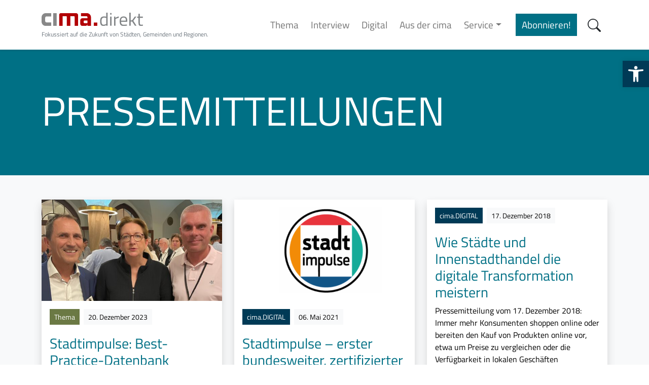

--- FILE ---
content_type: text/html; charset=UTF-8
request_url: https://www.cimadirekt.de/schlagwort/pressemitteilungen/
body_size: 14869
content:
<!doctype html>
<html lang="de">
  <head>
    <!-- Required meta tags -->
    <meta charset="UTF-8">
    <meta name="viewport" content="width=device-width, initial-scale=1">

    <!-- wp_head begin -->
    <title>Pressemitteilungen &#8211; cima.direkt &#8211; Magazin und Blog</title>
<meta name='robots' content='max-image-preview:large' />
<style id='wp-img-auto-sizes-contain-inline-css'>
img:is([sizes=auto i],[sizes^="auto," i]){contain-intrinsic-size:3000px 1500px}
/*# sourceURL=wp-img-auto-sizes-contain-inline-css */
</style>
<link rel='stylesheet' id='wpra-lightbox-css' href='https://www.cimadirekt.de/wp-content/plugins/wp-rss-aggregator/core/css/jquery-colorbox.css?ver=1.4.33' media='all' />
<style id='wp-block-library-inline-css'>
:root{--wp-block-synced-color:#7a00df;--wp-block-synced-color--rgb:122,0,223;--wp-bound-block-color:var(--wp-block-synced-color);--wp-editor-canvas-background:#ddd;--wp-admin-theme-color:#007cba;--wp-admin-theme-color--rgb:0,124,186;--wp-admin-theme-color-darker-10:#006ba1;--wp-admin-theme-color-darker-10--rgb:0,107,160.5;--wp-admin-theme-color-darker-20:#005a87;--wp-admin-theme-color-darker-20--rgb:0,90,135;--wp-admin-border-width-focus:2px}@media (min-resolution:192dpi){:root{--wp-admin-border-width-focus:1.5px}}.wp-element-button{cursor:pointer}:root .has-very-light-gray-background-color{background-color:#eee}:root .has-very-dark-gray-background-color{background-color:#313131}:root .has-very-light-gray-color{color:#eee}:root .has-very-dark-gray-color{color:#313131}:root .has-vivid-green-cyan-to-vivid-cyan-blue-gradient-background{background:linear-gradient(135deg,#00d084,#0693e3)}:root .has-purple-crush-gradient-background{background:linear-gradient(135deg,#34e2e4,#4721fb 50%,#ab1dfe)}:root .has-hazy-dawn-gradient-background{background:linear-gradient(135deg,#faaca8,#dad0ec)}:root .has-subdued-olive-gradient-background{background:linear-gradient(135deg,#fafae1,#67a671)}:root .has-atomic-cream-gradient-background{background:linear-gradient(135deg,#fdd79a,#004a59)}:root .has-nightshade-gradient-background{background:linear-gradient(135deg,#330968,#31cdcf)}:root .has-midnight-gradient-background{background:linear-gradient(135deg,#020381,#2874fc)}:root{--wp--preset--font-size--normal:16px;--wp--preset--font-size--huge:42px}.has-regular-font-size{font-size:1em}.has-larger-font-size{font-size:2.625em}.has-normal-font-size{font-size:var(--wp--preset--font-size--normal)}.has-huge-font-size{font-size:var(--wp--preset--font-size--huge)}.has-text-align-center{text-align:center}.has-text-align-left{text-align:left}.has-text-align-right{text-align:right}.has-fit-text{white-space:nowrap!important}#end-resizable-editor-section{display:none}.aligncenter{clear:both}.items-justified-left{justify-content:flex-start}.items-justified-center{justify-content:center}.items-justified-right{justify-content:flex-end}.items-justified-space-between{justify-content:space-between}.screen-reader-text{border:0;clip-path:inset(50%);height:1px;margin:-1px;overflow:hidden;padding:0;position:absolute;width:1px;word-wrap:normal!important}.screen-reader-text:focus{background-color:#ddd;clip-path:none;color:#444;display:block;font-size:1em;height:auto;left:5px;line-height:normal;padding:15px 23px 14px;text-decoration:none;top:5px;width:auto;z-index:100000}html :where(.has-border-color){border-style:solid}html :where([style*=border-top-color]){border-top-style:solid}html :where([style*=border-right-color]){border-right-style:solid}html :where([style*=border-bottom-color]){border-bottom-style:solid}html :where([style*=border-left-color]){border-left-style:solid}html :where([style*=border-width]){border-style:solid}html :where([style*=border-top-width]){border-top-style:solid}html :where([style*=border-right-width]){border-right-style:solid}html :where([style*=border-bottom-width]){border-bottom-style:solid}html :where([style*=border-left-width]){border-left-style:solid}html :where(img[class*=wp-image-]){height:auto;max-width:100%}:where(figure){margin:0 0 1em}html :where(.is-position-sticky){--wp-admin--admin-bar--position-offset:var(--wp-admin--admin-bar--height,0px)}@media screen and (max-width:600px){html :where(.is-position-sticky){--wp-admin--admin-bar--position-offset:0px}}

/*# sourceURL=wp-block-library-inline-css */
</style><style id='global-styles-inline-css'>
:root{--wp--preset--aspect-ratio--square: 1;--wp--preset--aspect-ratio--4-3: 4/3;--wp--preset--aspect-ratio--3-4: 3/4;--wp--preset--aspect-ratio--3-2: 3/2;--wp--preset--aspect-ratio--2-3: 2/3;--wp--preset--aspect-ratio--16-9: 16/9;--wp--preset--aspect-ratio--9-16: 9/16;--wp--preset--color--black: #000000;--wp--preset--color--cyan-bluish-gray: #abb8c3;--wp--preset--color--white: #ffffff;--wp--preset--color--pale-pink: #f78da7;--wp--preset--color--vivid-red: #cf2e2e;--wp--preset--color--luminous-vivid-orange: #ff6900;--wp--preset--color--luminous-vivid-amber: #fcb900;--wp--preset--color--light-green-cyan: #7bdcb5;--wp--preset--color--vivid-green-cyan: #00d084;--wp--preset--color--pale-cyan-blue: #8ed1fc;--wp--preset--color--vivid-cyan-blue: #0693e3;--wp--preset--color--vivid-purple: #9b51e0;--wp--preset--gradient--vivid-cyan-blue-to-vivid-purple: linear-gradient(135deg,rgb(6,147,227) 0%,rgb(155,81,224) 100%);--wp--preset--gradient--light-green-cyan-to-vivid-green-cyan: linear-gradient(135deg,rgb(122,220,180) 0%,rgb(0,208,130) 100%);--wp--preset--gradient--luminous-vivid-amber-to-luminous-vivid-orange: linear-gradient(135deg,rgb(252,185,0) 0%,rgb(255,105,0) 100%);--wp--preset--gradient--luminous-vivid-orange-to-vivid-red: linear-gradient(135deg,rgb(255,105,0) 0%,rgb(207,46,46) 100%);--wp--preset--gradient--very-light-gray-to-cyan-bluish-gray: linear-gradient(135deg,rgb(238,238,238) 0%,rgb(169,184,195) 100%);--wp--preset--gradient--cool-to-warm-spectrum: linear-gradient(135deg,rgb(74,234,220) 0%,rgb(151,120,209) 20%,rgb(207,42,186) 40%,rgb(238,44,130) 60%,rgb(251,105,98) 80%,rgb(254,248,76) 100%);--wp--preset--gradient--blush-light-purple: linear-gradient(135deg,rgb(255,206,236) 0%,rgb(152,150,240) 100%);--wp--preset--gradient--blush-bordeaux: linear-gradient(135deg,rgb(254,205,165) 0%,rgb(254,45,45) 50%,rgb(107,0,62) 100%);--wp--preset--gradient--luminous-dusk: linear-gradient(135deg,rgb(255,203,112) 0%,rgb(199,81,192) 50%,rgb(65,88,208) 100%);--wp--preset--gradient--pale-ocean: linear-gradient(135deg,rgb(255,245,203) 0%,rgb(182,227,212) 50%,rgb(51,167,181) 100%);--wp--preset--gradient--electric-grass: linear-gradient(135deg,rgb(202,248,128) 0%,rgb(113,206,126) 100%);--wp--preset--gradient--midnight: linear-gradient(135deg,rgb(2,3,129) 0%,rgb(40,116,252) 100%);--wp--preset--font-size--small: 13px;--wp--preset--font-size--medium: 20px;--wp--preset--font-size--large: 36px;--wp--preset--font-size--x-large: 42px;--wp--preset--spacing--20: 0.44rem;--wp--preset--spacing--30: 0.67rem;--wp--preset--spacing--40: 1rem;--wp--preset--spacing--50: 1.5rem;--wp--preset--spacing--60: 2.25rem;--wp--preset--spacing--70: 3.38rem;--wp--preset--spacing--80: 5.06rem;--wp--preset--shadow--natural: 6px 6px 9px rgba(0, 0, 0, 0.2);--wp--preset--shadow--deep: 12px 12px 50px rgba(0, 0, 0, 0.4);--wp--preset--shadow--sharp: 6px 6px 0px rgba(0, 0, 0, 0.2);--wp--preset--shadow--outlined: 6px 6px 0px -3px rgb(255, 255, 255), 6px 6px rgb(0, 0, 0);--wp--preset--shadow--crisp: 6px 6px 0px rgb(0, 0, 0);}:where(.is-layout-flex){gap: 0.5em;}:where(.is-layout-grid){gap: 0.5em;}body .is-layout-flex{display: flex;}.is-layout-flex{flex-wrap: wrap;align-items: center;}.is-layout-flex > :is(*, div){margin: 0;}body .is-layout-grid{display: grid;}.is-layout-grid > :is(*, div){margin: 0;}:where(.wp-block-columns.is-layout-flex){gap: 2em;}:where(.wp-block-columns.is-layout-grid){gap: 2em;}:where(.wp-block-post-template.is-layout-flex){gap: 1.25em;}:where(.wp-block-post-template.is-layout-grid){gap: 1.25em;}.has-black-color{color: var(--wp--preset--color--black) !important;}.has-cyan-bluish-gray-color{color: var(--wp--preset--color--cyan-bluish-gray) !important;}.has-white-color{color: var(--wp--preset--color--white) !important;}.has-pale-pink-color{color: var(--wp--preset--color--pale-pink) !important;}.has-vivid-red-color{color: var(--wp--preset--color--vivid-red) !important;}.has-luminous-vivid-orange-color{color: var(--wp--preset--color--luminous-vivid-orange) !important;}.has-luminous-vivid-amber-color{color: var(--wp--preset--color--luminous-vivid-amber) !important;}.has-light-green-cyan-color{color: var(--wp--preset--color--light-green-cyan) !important;}.has-vivid-green-cyan-color{color: var(--wp--preset--color--vivid-green-cyan) !important;}.has-pale-cyan-blue-color{color: var(--wp--preset--color--pale-cyan-blue) !important;}.has-vivid-cyan-blue-color{color: var(--wp--preset--color--vivid-cyan-blue) !important;}.has-vivid-purple-color{color: var(--wp--preset--color--vivid-purple) !important;}.has-black-background-color{background-color: var(--wp--preset--color--black) !important;}.has-cyan-bluish-gray-background-color{background-color: var(--wp--preset--color--cyan-bluish-gray) !important;}.has-white-background-color{background-color: var(--wp--preset--color--white) !important;}.has-pale-pink-background-color{background-color: var(--wp--preset--color--pale-pink) !important;}.has-vivid-red-background-color{background-color: var(--wp--preset--color--vivid-red) !important;}.has-luminous-vivid-orange-background-color{background-color: var(--wp--preset--color--luminous-vivid-orange) !important;}.has-luminous-vivid-amber-background-color{background-color: var(--wp--preset--color--luminous-vivid-amber) !important;}.has-light-green-cyan-background-color{background-color: var(--wp--preset--color--light-green-cyan) !important;}.has-vivid-green-cyan-background-color{background-color: var(--wp--preset--color--vivid-green-cyan) !important;}.has-pale-cyan-blue-background-color{background-color: var(--wp--preset--color--pale-cyan-blue) !important;}.has-vivid-cyan-blue-background-color{background-color: var(--wp--preset--color--vivid-cyan-blue) !important;}.has-vivid-purple-background-color{background-color: var(--wp--preset--color--vivid-purple) !important;}.has-black-border-color{border-color: var(--wp--preset--color--black) !important;}.has-cyan-bluish-gray-border-color{border-color: var(--wp--preset--color--cyan-bluish-gray) !important;}.has-white-border-color{border-color: var(--wp--preset--color--white) !important;}.has-pale-pink-border-color{border-color: var(--wp--preset--color--pale-pink) !important;}.has-vivid-red-border-color{border-color: var(--wp--preset--color--vivid-red) !important;}.has-luminous-vivid-orange-border-color{border-color: var(--wp--preset--color--luminous-vivid-orange) !important;}.has-luminous-vivid-amber-border-color{border-color: var(--wp--preset--color--luminous-vivid-amber) !important;}.has-light-green-cyan-border-color{border-color: var(--wp--preset--color--light-green-cyan) !important;}.has-vivid-green-cyan-border-color{border-color: var(--wp--preset--color--vivid-green-cyan) !important;}.has-pale-cyan-blue-border-color{border-color: var(--wp--preset--color--pale-cyan-blue) !important;}.has-vivid-cyan-blue-border-color{border-color: var(--wp--preset--color--vivid-cyan-blue) !important;}.has-vivid-purple-border-color{border-color: var(--wp--preset--color--vivid-purple) !important;}.has-vivid-cyan-blue-to-vivid-purple-gradient-background{background: var(--wp--preset--gradient--vivid-cyan-blue-to-vivid-purple) !important;}.has-light-green-cyan-to-vivid-green-cyan-gradient-background{background: var(--wp--preset--gradient--light-green-cyan-to-vivid-green-cyan) !important;}.has-luminous-vivid-amber-to-luminous-vivid-orange-gradient-background{background: var(--wp--preset--gradient--luminous-vivid-amber-to-luminous-vivid-orange) !important;}.has-luminous-vivid-orange-to-vivid-red-gradient-background{background: var(--wp--preset--gradient--luminous-vivid-orange-to-vivid-red) !important;}.has-very-light-gray-to-cyan-bluish-gray-gradient-background{background: var(--wp--preset--gradient--very-light-gray-to-cyan-bluish-gray) !important;}.has-cool-to-warm-spectrum-gradient-background{background: var(--wp--preset--gradient--cool-to-warm-spectrum) !important;}.has-blush-light-purple-gradient-background{background: var(--wp--preset--gradient--blush-light-purple) !important;}.has-blush-bordeaux-gradient-background{background: var(--wp--preset--gradient--blush-bordeaux) !important;}.has-luminous-dusk-gradient-background{background: var(--wp--preset--gradient--luminous-dusk) !important;}.has-pale-ocean-gradient-background{background: var(--wp--preset--gradient--pale-ocean) !important;}.has-electric-grass-gradient-background{background: var(--wp--preset--gradient--electric-grass) !important;}.has-midnight-gradient-background{background: var(--wp--preset--gradient--midnight) !important;}.has-small-font-size{font-size: var(--wp--preset--font-size--small) !important;}.has-medium-font-size{font-size: var(--wp--preset--font-size--medium) !important;}.has-large-font-size{font-size: var(--wp--preset--font-size--large) !important;}.has-x-large-font-size{font-size: var(--wp--preset--font-size--x-large) !important;}
/*# sourceURL=global-styles-inline-css */
</style>

<style id='classic-theme-styles-inline-css'>
/*! This file is auto-generated */
.wp-block-button__link{color:#fff;background-color:#32373c;border-radius:9999px;box-shadow:none;text-decoration:none;padding:calc(.667em + 2px) calc(1.333em + 2px);font-size:1.125em}.wp-block-file__button{background:#32373c;color:#fff;text-decoration:none}
/*# sourceURL=/wp-includes/css/classic-themes.min.css */
</style>
<link rel='stylesheet' id='ppress-frontend-css' href='https://www.cimadirekt.de/wp-content/plugins/wp-user-avatar/assets/css/frontend.min.css?ver=4.16.8' media='all' />
<link rel='stylesheet' id='ppress-flatpickr-css' href='https://www.cimadirekt.de/wp-content/plugins/wp-user-avatar/assets/flatpickr/flatpickr.min.css?ver=4.16.8' media='all' />
<link rel='stylesheet' id='ppress-select2-css' href='https://www.cimadirekt.de/wp-content/plugins/wp-user-avatar/assets/select2/select2.min.css?ver=993f5eac0072664445f5da3062adf265' media='all' />
<link rel='stylesheet' id='pojo-a11y-css' href='https://www.cimadirekt.de/wp-content/plugins/pojo-accessibility/modules/legacy/assets/css/style.min.css?ver=1.0.0' media='all' />
<link rel='stylesheet' id='picostrap-styles-css' href='https://www.cimadirekt.de/wp-content/themes/picostrap5-child-base/css-output/bundle.css?ver=139' media='all' />
<link rel='stylesheet' id='borlabs-cookie-custom-css' href='https://www.cimadirekt.de/wp-content/cache/borlabs-cookie/1/borlabs-cookie-1-de.css?ver=3.3.23-58' media='all' />
<link rel='stylesheet' id='bi-icons-style-css' href='https://www.cimadirekt.de/wp-content/themes/picostrap5-child-base/bootstrap-icons.min.css?ver=1.1.13' media='all' />
<script src="https://www.cimadirekt.de/wp-includes/js/jquery/jquery.min.js?ver=3.7.1" id="jquery-core-js"></script>
<script src="https://www.cimadirekt.de/wp-includes/js/jquery/jquery-migrate.min.js?ver=3.4.1" id="jquery-migrate-js"></script>
<script src="https://www.cimadirekt.de/wp-content/plugins/wp-user-avatar/assets/flatpickr/flatpickr.min.js?ver=4.16.8" id="ppress-flatpickr-js"></script>
<script src="https://www.cimadirekt.de/wp-content/plugins/wp-user-avatar/assets/select2/select2.min.js?ver=4.16.8" id="ppress-select2-js"></script>
<script data-no-optimize="1" data-no-minify="1" data-cfasync="false" src="https://www.cimadirekt.de/wp-content/cache/borlabs-cookie/1/borlabs-cookie-config-de.json.js?ver=3.3.23-72" id="borlabs-cookie-config-js"></script>
<script data-no-optimize="1" data-no-minify="1" data-cfasync="false" src="https://www.cimadirekt.de/wp-content/plugins/borlabs-cookie/assets/javascript/borlabs-cookie-prioritize.min.js?ver=3.3.23" id="borlabs-cookie-prioritize-js"></script>
<style type="text/css">
#pojo-a11y-toolbar .pojo-a11y-toolbar-toggle a{ background-color: #003a56;	color: #ffffff;}
#pojo-a11y-toolbar .pojo-a11y-toolbar-overlay, #pojo-a11y-toolbar .pojo-a11y-toolbar-overlay ul.pojo-a11y-toolbar-items.pojo-a11y-links{ border-color: #003a56;}
body.pojo-a11y-focusable a:focus{ outline-style: dotted !important;	outline-width: 1px !important;	outline-color: #b20005 !important;}
#pojo-a11y-toolbar{ top: 120px !important;}
#pojo-a11y-toolbar .pojo-a11y-toolbar-overlay{ background-color: #ffffff;}
#pojo-a11y-toolbar .pojo-a11y-toolbar-overlay ul.pojo-a11y-toolbar-items li.pojo-a11y-toolbar-item a, #pojo-a11y-toolbar .pojo-a11y-toolbar-overlay p.pojo-a11y-toolbar-title{ color: #333333;}
#pojo-a11y-toolbar .pojo-a11y-toolbar-overlay ul.pojo-a11y-toolbar-items li.pojo-a11y-toolbar-item a.active{ background-color: #003a56;	color: #ffffff;}
@media (max-width: 767px) { #pojo-a11y-toolbar { top: 80px !important; } }</style><meta name="google-site-verification" content="Ok_3kT5PPuhp_MMpf-PUwcopqC_hLgG2y6BR6tE2J0s" />
<script defer data-domain="cimadirekt.de" data-api="/stats/api/event" src="https://www.cimadirekt.de/stats/js/script.js"></script>


<link href="//www.cimadirekt.de/wp-content/uploads/omgf/omgf-stylesheet-97/omgf-stylesheet-97.css?ver=1693737223" rel="stylesheet">
 <link rel="icon" href="https://www.cimadirekt.de/wp-content/uploads/2022/10/cropped-cropped-cima_logo_web_540px_quadratisch-32x32.png" sizes="32x32" />
<link rel="icon" href="https://www.cimadirekt.de/wp-content/uploads/2022/10/cropped-cropped-cima_logo_web_540px_quadratisch-192x192.png" sizes="192x192" />
<link rel="apple-touch-icon" href="https://www.cimadirekt.de/wp-content/uploads/2022/10/cropped-cropped-cima_logo_web_540px_quadratisch-180x180.png" />
<meta name="msapplication-TileImage" content="https://www.cimadirekt.de/wp-content/uploads/2022/10/cropped-cropped-cima_logo_web_540px_quadratisch-270x270.png" />
    <!-- wp_head end -->
  <link rel='stylesheet' id='lc-aos-css' href='https://www.cimadirekt.de/wp-content/plugins/livecanvas/modules/optin-extra-assets/aos.css?ver=993f5eac0072664445f5da3062adf265' media='all' />
</head>
  <body data-rsssl=1 class="archive tag tag-pressemitteilungen tag-78 wp-custom-logo wp-embed-responsive wp-theme-picostrap5 wp-child-theme-picostrap5-child-base lc-custom-header lc-custom-footer" >
      
    
    


<header id='lc-header'><div>
	<nav class="navbar navbar-expand-lg py-3 navbar-light">
		<div class="container">
			<a class="navbar-brand" href="https://www.cimadirekt.de/" title="Zur Startseite">
				<img src="https://www.cimadirekt.de/wp-content/uploads/2023/08/cimadirekt_logo_web.svg" width="200" class="align-middle me-1 wp-image-16621" alt="cima.direkt" srcset="" sizes="">
				<span class="d-none d-md-block d-lg-none d-xl-block text-muted pt-2" style="font-size: 12px;">Fokussiert auf die Zukunft von Städten, Gemeinden und Regionen.</span>
			</a>


			<div class="lc-block collapse navbar-collapse screen-only" id="myNavbar3">
				<div  class="live-shortcode ms-auto"> <!--  lc_nav_menu --> <ul id="menu-topmenu" class="navbar-nav"><li  class="menu-item menu-item-type-taxonomy menu-item-object-category nav-item nav-item-430"><a href="https://www.cimadirekt.de/thema/thema/" class="nav-link ">Thema</a></li>
<li  class="menu-item menu-item-type-taxonomy menu-item-object-category nav-item nav-item-432"><a href="https://www.cimadirekt.de/thema/interview/" class="nav-link ">Interview</a></li>
<li  class="menu-item menu-item-type-taxonomy menu-item-object-category nav-item nav-item-16305"><a href="https://www.cimadirekt.de/thema/digital/" class="nav-link ">Digital</a></li>
<li  class="menu-item menu-item-type-taxonomy menu-item-object-category nav-item nav-item-429"><a href="https://www.cimadirekt.de/thema/cima/" class="nav-link ">Aus der cima</a></li>
<li  class="menu-item menu-item-type-custom menu-item-object-custom menu-item-has-children dropdown nav-item nav-item-16997"><a href="https://www.cima.de/cimadirekt/" class="nav-link  dropdown-toggle" data-bs-toggle="dropdown" data-bs-auto-close="outside" aria-haspopup="true" aria-expanded="false">Service</a>
<ul class="dropdown-menu  depth_0">
	<li  class="menu-item menu-item-type-post_type menu-item-object-page nav-item nav-item-17092"><a href="https://www.cimadirekt.de/die-neuesten-ausgaben-des-cima-direkt-newsletters/" class="dropdown-item ">Die neuesten cima.direkt-Newsletter</a></li>
	<li  class="menu-item menu-item-type-custom menu-item-object-custom nav-item nav-item-17000"><a target="_blank" href="https://www.cima.de/newsletter/" class="dropdown-item ">Zum EMail-Newsletter anmelden</a></li>
	<li  class="menu-item menu-item-type-custom menu-item-object-custom nav-item nav-item-16998"><a target="_blank" href="https://www.cima.de/cimadirekt/?limit=100" class="dropdown-item ">Archiv aller Magazin-Ausgaben</a></li>
	<li  class="menu-item menu-item-type-custom menu-item-object-custom nav-item nav-item-17001"><a href="mailto:cimadirekt@cima.de" class="dropdown-item ">EMail an die Redaktion</a></li>
</ul>
</li>
<li  class="bg-primary text-white ms-lg-3 menu-item menu-item-type-custom menu-item-object-custom nav-item nav-item-16635"><a target="_blank" href="https://news.cima.de/f/166194-179881/" class="nav-link ">Abonnieren!</a></li>
</ul> <!-- /lc_nav_menu --> </div>
			</div>
			
			<div class="lc-block ms-auto ms-lg-2 me-0 screen-only">
				<button id="searchtoggle" class="btn btn-link text-dark" title="Suche öffnen">
					<svg xmlns="http://www.w3.org/2000/svg" width="1.6em" height="1.6em" fill="currentColor" viewBox="0 0 16 16">
						<path d="M11.742 10.344a6.5 6.5 0 1 0-1.397 1.398h-.001c.03.04.062.078.098.115l3.85 3.85a1 1 0 0 0 1.415-1.414l-3.85-3.85a1.007 1.007 0 0 0-.115-.1zM12 6.5a5.5 5.5 0 1 1-11 0 5.5 5.5 0 0 1 11 0z"></path>
					</svg>
				</button>
			</div>

			<button class="navbar-toggler border-0 ms-2 me-0 screen-only" type="button" data-bs-toggle="offcanvas" data-bs-target="#offcanvasMenu" aria-controls="offcanvasMenu" aria-label="Menü anzeigen">
				<span class="navbar-toggler-icon"></span>
			</button>
		</div>
	</nav>
</div>

</header>



<main id='theme-main'>  
 

<section id="archive_header" class="py-6 bg-primary text-white text-start">
  <div class="container">
    <h1 class="text-white font-weight-bold display-1 text-uppercase">Pressemitteilungen</h1>
    <div class="lead text-white archive-description"></div> 
 
    <!-- <p>
      <a href="#" class="btn btn-primary my-2">Action</a>
      <a href="#" class="btn btn-secondary my-2">Secondary action</a>
    </p> -->
  </div>
</section>



<section class="album bg-light py-5">
  <div id="container-content-archive" class="container">
    <div class="row">
    <div class="col-xl-4 col-md-6 mb-4">
  <div class="card shadow border-0 h-100">

    <img width="534" height="300" src="https://www.cimadirekt.de/wp-content/uploads/2023/12/WoeGeywitzDuesterdiek_Jena-534x300.jpg" class="w-100 wp-post-image" alt="WoeGeywitzDuesterdiek_Jena" decoding="async" fetchpriority="high" srcset="https://www.cimadirekt.de/wp-content/uploads/2023/12/WoeGeywitzDuesterdiek_Jena-534x300.jpg 534w, https://www.cimadirekt.de/wp-content/uploads/2023/12/WoeGeywitzDuesterdiek_Jena-640x360.jpg 640w" sizes="(max-width: 534px) 100vw, 534px" />    
    <div class="card-body">
      
      <div class="entry-categories mb-3">
        <a href="https://www.cimadirekt.de/thema/thema/" class="btn btn-sm btn-primary me-1 mb-1 btn-cat-29 ">Thema</a>          <span class="btn btn-sm btn-light me-1 mb-1">20. Dezember 2023		  </span>
              </div>
        
        <h2 class="h3"><a class="stretched-link text-decoration-none" href="https://www.cimadirekt.de/stadtimpulse-best-practice-datenbank-waechst-auf-100-projekte-zur-innenstadtentwicklung/">Stadtimpulse: Best-Practice-Datenbank wächst auf 100 Projekte zur Innenstadtentwicklung</a></h2>
        <div class="card-text">
											<p> Der Best-Practice-Datenpool Stadtimpulse wurde am 3. Mai 2021 auf dem 14. Bundeskongress Nationale Stadtentwicklungspolitik vorgestellt und wurde seither laufend um neue Projekte ergänzt. Aktuelle Aktivitäten, die zur Verbreitung der guten...</p>
					      </div>
    </div>
        <div class="card-footer bg-white border-0 py-0">
          <p class="text-end"><a class="btn btn-outline-primary picostrap-read-more-link" href="https://www.cimadirekt.de/stadtimpulse-best-practice-datenbank-waechst-auf-100-projekte-zur-innenstadtentwicklung/">Weiterlesen</a></p>
      </div>
  </div>
</div><div class="col-xl-4 col-md-6 mb-4">
  <div class="card shadow border-0 h-100">

    <img width="534" height="300" src="https://www.cimadirekt.de/wp-content/uploads/2021/05/Best-Practice-Stadtimpulse-534x300.png" class="w-100 wp-post-image" alt="" decoding="async" />    
    <div class="card-body">
      
      <div class="entry-categories mb-3">
        <a href="https://www.cimadirekt.de/thema/digital/" class="btn btn-sm btn-primary me-1 mb-1 btn-cat-54 ">cima.DIGITAL</a>          <span class="btn btn-sm btn-light me-1 mb-1">06. Mai 2021		  </span>
              </div>
        
        <h2 class="h3"><a class="stretched-link text-decoration-none" href="https://www.cimadirekt.de/n/">Stadtimpulse &#8211; erster bundesweiter, zertifizierter Projektpool gestartet</a></h2>
        <div class="card-text">
											<p> Innenstädte stehen seit einigen Jahren unter enormen Handlungsdruck. Als Hintergrund lassen sich die vielfältigen Veränderungen der menschlichen Alltagswelt, die von einem veränderten Freizeit- und Einkaufsverhalten bis hin zum Wunsch nach...</p>
					      </div>
    </div>
        <div class="card-footer bg-white border-0 py-0">
          <p class="text-end"><a class="btn btn-outline-primary picostrap-read-more-link" href="https://www.cimadirekt.de/n/">Weiterlesen</a></p>
      </div>
  </div>
</div><div class="col-xl-4 col-md-6 mb-4">
  <div class="card shadow border-0 h-100">

        
    <div class="card-body">
      
      <div class="entry-categories mb-3">
        <a href="https://www.cimadirekt.de/thema/digital/" class="btn btn-sm btn-primary me-1 mb-1 btn-cat-54 ">cima.DIGITAL</a>          <span class="btn btn-sm btn-light me-1 mb-1">17. Dezember 2018		  </span>
              </div>
        
        <h2 class="h3"><a class="stretched-link text-decoration-none" href="https://www.cimadirekt.de/wie-staedte-und-innenstadthandel-die-digitale-transformation-meistern/">Wie Städte und Innenstadthandel die digitale Transformation meistern</a></h2>
        <div class="card-text">
											<p>Pressemitteilung vom 17. Dezember 2018: Immer mehr Konsumenten shoppen online oder bereiten den Kauf von Produkten online vor, etwa um Preise zu vergleichen oder die Verfügbarkeit in lokalen Geschäften abzufragen....</p>
					      </div>
    </div>
        <div class="card-footer bg-white border-0 py-0">
          <p class="text-end"><a class="btn btn-outline-primary picostrap-read-more-link" href="https://www.cimadirekt.de/wie-staedte-und-innenstadthandel-die-digitale-transformation-meistern/">Weiterlesen</a></p>
      </div>
  </div>
</div><div class="col-xl-4 col-md-6 mb-4">
  <div class="card shadow border-0 h-100">

    <img width="534" height="300" src="https://www.cimadirekt.de/wp-content/uploads/2018/03/lc_kulturimkontor_1500x1000-534x300.jpg" class="w-100 wp-post-image" alt="lc_kulturimkontor_1500x1000" decoding="async" srcset="https://www.cimadirekt.de/wp-content/uploads/2018/03/lc_kulturimkontor_1500x1000-534x300.jpg 534w, https://www.cimadirekt.de/wp-content/uploads/2018/03/lc_kulturimkontor_1500x1000-640x360.jpg 640w, https://www.cimadirekt.de/wp-content/uploads/2018/03/lc_kulturimkontor_1500x1000-800x450.jpg 800w" sizes="(max-width: 534px) 100vw, 534px" />    
    <div class="card-body">
      
      <div class="entry-categories mb-3">
        <a href="https://www.cimadirekt.de/thema/digital/" class="btn btn-sm btn-primary me-1 mb-1 btn-cat-54 ">cima.DIGITAL</a>          <span class="btn btn-sm btn-light me-1 mb-1">27. März 2018		  </span>
              </div>
        
        <h2 class="h3"><a class="stretched-link text-decoration-none" href="https://www.cimadirekt.de/pm-fachbuch-local-commerce-wird-in-wuppertal-praesentiert/">Fachbuch „Local Commerce“ wird in Wuppertal präsentiert</a></h2>
        <div class="card-text">
											<p>Pressemitteilung vom 27. März 2018: Am Montag, 9. April 2018 (19.30 Uhr) präsentiert der Impulsgeber und ehemalige Kümmerer der „Online City Wuppertal“ Andreas Haderlein sein neues Fachbuch bei „Kultur im Kontor“...</p>
					      </div>
    </div>
        <div class="card-footer bg-white border-0 py-0">
          <p class="text-end"><a class="btn btn-outline-primary picostrap-read-more-link" href="https://www.cimadirekt.de/pm-fachbuch-local-commerce-wird-in-wuppertal-praesentiert/">Weiterlesen</a></p>
      </div>
  </div>
</div><div class="col-xl-4 col-md-6 mb-4">
  <div class="card shadow border-0 h-100">

    <img width="534" height="300" src="https://www.cimadirekt.de/wp-content/uploads/2016/08/fb-teaserbild-534x300.jpg" class="w-100 wp-post-image" alt="fb-teaserbild" decoding="async" loading="lazy" srcset="https://www.cimadirekt.de/wp-content/uploads/2016/08/fb-teaserbild-534x300.jpg 534w, https://www.cimadirekt.de/wp-content/uploads/2016/08/fb-teaserbild-640x360.jpg 640w, https://www.cimadirekt.de/wp-content/uploads/2016/08/fb-teaserbild-800x450.jpg 800w" sizes="auto, (max-width: 534px) 100vw, 534px" />    
    <div class="card-body">
      
      <div class="entry-categories mb-3">
        <a href="https://www.cimadirekt.de/thema/digital/" class="btn btn-sm btn-primary me-1 mb-1 btn-cat-54 ">cima.DIGITAL</a>          <span class="btn btn-sm btn-light me-1 mb-1">05. Mai 2017		  </span>
              </div>
        
        <h2 class="h3"><a class="stretched-link text-decoration-none" href="https://www.cimadirekt.de/local-commerce-manifest-veroeffentlicht/">„Local Commerce Manifest“ veröffentlicht</a></h2>
        <div class="card-text">
											<p>Pressemitteilung vom 5. Mai 2017: 14 Thesen umfasst das LOCAL COMMERCE MANIFEST, das Andreas Haderlein auf der von ihm gegründeten Informationsplattform LocalCommerce.info veröffentlicht hat. Betont wird darin die soziale und...</p>
					      </div>
    </div>
        <div class="card-footer bg-white border-0 py-0">
          <p class="text-end"><a class="btn btn-outline-primary picostrap-read-more-link" href="https://www.cimadirekt.de/local-commerce-manifest-veroeffentlicht/">Weiterlesen</a></p>
      </div>
  </div>
</div>    </div>

    <div class="row my-5">
      <div class="col lead text-center w-100">
        <div class="d-inline-block"></div>
      </div><!-- /col -->
    </div> <!-- /row -->
  </div>
</section>
 
</main>
	


<footer id='lc-footer'><div class="bg-info text-white screen-only">
	<div class="container py-3 py-md-5">
		<div class="lc-block">

			<div class="row text-center cima-social">

				<a href="https://www.cima.de/newsletter/" class="text-decoration-none text-white col-12 col-md-4 border-bottom border-white border-md-0 h-100">
					<div class="d-flex flex-column h-100">
						<div class="lc-block mb-5 pt-5">
							<svg xmlns="http://www.w3.org/2000/svg" width="3em" height="3em" fill="currentColor" viewbox="0 0 16 16" style="">
								<path d="M16 8A8 8 0 1 1 0 8a8 8 0 0 1 16 0zM8.287 5.906c-.778.324-2.334.994-4.666 2.01-.378.15-.577.298-.595.442-.03.243.275.339.69.47l.175.055c.408.133.958.288 1.243.294.26.006.549-.1.868-.32 2.179-1.471 3.304-2.214 3.374-2.23.05-.012.12-.026.166.016.047.041.042.12.037.141-.03.129-1.227 1.241-1.846 1.817-.193.18-.33.307-.358.336a8.154 8.154 0 0 1-.188.186c-.38.366-.664.64.015 1.088.327.216.589.393.85.571.284.194.568.387.936.629.093.06.183.125.27.187.331.236.63.448.997.414.214-.02.435-.22.547-.82.265-1.417.786-4.486.906-5.751a1.426 1.426 0 0 0-.013-.315.337.337 0 0 0-.114-.217.526.526 0 0 0-.31-.093c-.3.005-.763.166-2.984 1.09z"></path>
							</svg>
						</div>
						<!-- /lc-block -->
						<div class="lc-block mb-4">
							<div>
								<p class="h3 text-decoration-none text-white">zum Newsletter <br>anmelden</p>
							</div>
						</div>
						<!-- /lc-block -->
					</div>
				</a>
				<!-- /col -->
				<a href="https://www.linkedin.com/company/cimabm" target="_blank" rel="noopener" class="text-decoration-none text-white col-12 col-md-4 h-100">
					<div class="d-flex flex-column h-100">
						<div class="lc-block mb-5 pt-5">
							<svg xmlns="http://www.w3.org/2000/svg" viewbox="0 0 448 512" width="3em" height="3em" fill="currentColor">
								<path d="M416 32H31.9C14.3 32 0 46.5 0 64.3v383.4C0 465.5 14.3 480 31.9 480H416c17.6 0 32-14.5 32-32.3V64.3c0-17.8-14.4-32.3-32-32.3zM135.4 416H69V202.2h66.5V416zm-33.2-243c-21.3 0-38.5-17.3-38.5-38.5S80.9 96 102.2 96c21.2 0 38.5 17.3 38.5 38.5 0 21.3-17.2 38.5-38.5 38.5zm282.1 243h-66.4V312c0-24.8-.5-56.7-34.5-56.7-34.6 0-39.9 27-39.9 54.9V416h-66.4V202.2h63.7v29.2h.9c8.9-16.8 30.6-34.5 62.9-34.5 67.2 0 79.7 44.3 79.7 101.9V416z"></path>
							</svg>
						</div>
						<!-- /lc-block -->
						<div class="lc-block mb-4 text-white">
							<div>
								<p class="h3 text-decoration-none text-white">Bei Linkedin <br>vernetzen</p>
							</div>
						</div>
						<!-- /lc-block -->
					</div>
				</a>
				<!-- /col -->
				<a href="https://www.instagram.com/cima.mittendrin/" target="_blank" class="text-decoration-none text-white col-12 col-md-4 h-100 border-bottom border-white border-md-0" rel="noopener">
					<div class="d-flex flex-column h-100">
						<div class="lc-block mb-5 pt-5 pt-5">
							<svg xmlns="http://www.w3.org/2000/svg" width="3em" height="3em" fill="currentColor" viewBox="0 0 16 16">
								<path d="M8 0C5.829 0 5.556.01 4.703.048 3.85.088 3.269.222 2.76.42a3.917 3.917 0 0 0-1.417.923A3.927 3.927 0 0 0 .42 2.76C.222 3.268.087 3.85.048 4.7.01 5.555 0 5.827 0 8.001c0 2.172.01 2.444.048 3.297.04.852.174 1.433.372 1.942.205.526.478.972.923 1.417.444.445.89.719 1.416.923.51.198 1.09.333 1.942.372C5.555 15.99 5.827 16 8 16s2.444-.01 3.298-.048c.851-.04 1.434-.174 1.943-.372a3.916 3.916 0 0 0 1.416-.923c.445-.445.718-.891.923-1.417.197-.509.332-1.09.372-1.942C15.99 10.445 16 10.173 16 8s-.01-2.445-.048-3.299c-.04-.851-.175-1.433-.372-1.941a3.926 3.926 0 0 0-.923-1.417A3.911 3.911 0 0 0 13.24.42c-.51-.198-1.092-.333-1.943-.372C10.443.01 10.172 0 7.998 0h.003zm-.717 1.442h.718c2.136 0 2.389.007 3.232.046.78.035 1.204.166 1.486.275.373.145.64.319.92.599.28.28.453.546.598.92.11.281.24.705.275 1.485.039.843.047 1.096.047 3.231s-.008 2.389-.047 3.232c-.035.78-.166 1.203-.275 1.485a2.47 2.47 0 0 1-.599.919c-.28.28-.546.453-.92.598-.28.11-.704.24-1.485.276-.843.038-1.096.047-3.232.047s-2.39-.009-3.233-.047c-.78-.036-1.203-.166-1.485-.276a2.478 2.478 0 0 1-.92-.598 2.48 2.48 0 0 1-.6-.92c-.109-.281-.24-.705-.275-1.485-.038-.843-.046-1.096-.046-3.233 0-2.136.008-2.388.046-3.231.036-.78.166-1.204.276-1.486.145-.373.319-.64.599-.92.28-.28.546-.453.92-.598.282-.11.705-.24 1.485-.276.738-.034 1.024-.044 2.515-.045v.002zm4.988 1.328a.96.96 0 1 0 0 1.92.96.96 0 0 0 0-1.92zm-4.27 1.122a4.109 4.109 0 1 0 0 8.217 4.109 4.109 0 0 0 0-8.217zm0 1.441a2.667 2.667 0 1 1 0 5.334 2.667 2.667 0 0 1 0-5.334z"></path>
							</svg>
						</div>
						<!-- /lc-block -->
						<div class="lc-block mb-4">
							<div>
								<p class="h3 text-decoration-none text-white">Folgen Sie uns <br>bei Instagram</p>
							</div>
						</div>
						<!-- /lc-block -->
					</div>
				</a>
				<!-- /col -->
			</div>
			<div class="row pb-5">

				<div class="lc-block col-2 offset-1 border-bottom border-2 border-white d-none d-md-block">
					<div>
					</div>
				</div>

				<div class="lc-block col-2 offset-2 border-bottom border-2 border-white d-none d-md-block">
					<div>
					</div>
				</div>

				<div class="lc-block col-2 offset-2 border-bottom border-2 border-white d-none d-md-block">
					<div>
					</div>
				</div>
			</div>
		</div>
	</div>
</div>

<div class="bg-primary text-light pt-5 screen-only">
	<div class="container py-5">
		<div class="row">
			<div class="col-md-12 text-center text-dark">
				<div class="lc-block">
					<img alt="" class="img-fluid wp-image-16622" src="https://www.cimadirekt.de/wp-content/uploads/2023/08/cimadirekt_logo_web_weiss.svg" style="max-height:10vh" width="260" height="459" srcset="" sizes="">

				</div>

				<div class="lc-block text-center">
					<div>
						<p class="text-white pt-3">cima.direkt - Magazin und Blog<br></p>
					</div>
				</div>

			</div>

		</div>
		<div class="row d-flex justify-content-center pt-4">
			<div class="d-flex col-md-12 justify-content-center">



				<a href="https://www.linkedin.com/company/cimabm" target="_blank" rel="noopener" class="d-inline-block text-decoration-none text-primary bg-white p-2 me-2" style="border-radius: 360px;">
					<svg xmlns="http://www.w3.org/2000/svg" viewBox="0 0 448 512" width="2em" height="2em" fill="currentColor">
						<path d="M100.28 448H7.4V148.9h92.88zM53.79 108.1C24.09 108.1 0 83.5 0 53.8a53.79 53.79 0 0 1 107.58 0c0 29.7-24.1 54.3-53.79 54.3zM447.9 448h-92.68V302.4c0-34.7-.7-79.2-48.29-79.2-48.29 0-55.69 37.7-55.69 76.7V448h-92.78V148.9h89.08v40.8h1.3c12.4-23.5 42.69-48.3 87.88-48.3 94 0 111.28 61.9 111.28 142.3V448z"></path>
					</svg>
				</a>
				<a href="https://www.instagram.com/cima.mittendrin/" target="_blank" rel="noopener" class="d-inline-block text-decoration-none text-primary bg-white p-2" style="border-radius: 360px;">
					<svg xmlns="http://www.w3.org/2000/svg" viewBox="0 0 448 512" width="2em" height="2em" fill="currentColor">
						<path d="M224.1 141c-63.6 0-114.9 51.3-114.9 114.9s51.3 114.9 114.9 114.9S339 319.5 339 255.9 287.7 141 224.1 141zm0 189.6c-41.1 0-74.7-33.5-74.7-74.7s33.5-74.7 74.7-74.7 74.7 33.5 74.7 74.7-33.6 74.7-74.7 74.7zm146.4-194.3c0 14.9-12 26.8-26.8 26.8-14.9 0-26.8-12-26.8-26.8s12-26.8 26.8-26.8 26.8 12 26.8 26.8zm76.1 27.2c-1.7-35.9-9.9-67.7-36.2-93.9-26.2-26.2-58-34.4-93.9-36.2-37-2.1-147.9-2.1-184.9 0-35.8 1.7-67.6 9.9-93.9 36.1s-34.4 58-36.2 93.9c-2.1 37-2.1 147.9 0 184.9 1.7 35.9 9.9 67.7 36.2 93.9s58 34.4 93.9 36.2c37 2.1 147.9 2.1 184.9 0 35.9-1.7 67.7-9.9 93.9-36.2 26.2-26.2 34.4-58 36.2-93.9 2.1-37 2.1-147.8 0-184.8zM398.8 388c-7.8 19.6-22.9 34.7-42.6 42.6-29.5 11.7-99.5 9-132.1 9s-102.7 2.6-132.1-9c-19.6-7.8-34.7-22.9-42.6-42.6-11.7-29.5-9-99.5-9-132.1s-2.6-102.7 9-132.1c7.8-19.6 22.9-34.7 42.6-42.6 29.5-11.7 99.5-9 132.1-9s102.7-2.6 132.1 9c19.6 7.8 34.7 22.9 42.6 42.6 11.7 29.5 9 99.5 9 132.1s2.7 102.7-9 132.1z"></path>
					</svg>
				</a>

			</div>
		</div>

		<div class="row d-flex justify-content-center pb-5">
			<div class="col-md-12 justify-content-center">
				<div  class="live-shortcode "> <!--  lc_nav_menu --> <ul id="menu-footer-rechts" class="footermenu_menu flex-column flex-md-row justify-content-center"><li  class="menu-item menu-item-type-post_type menu-item-object-page menu-item-privacy-policy nav-item nav-item-27"><a href="https://www.cimadirekt.de/datenschutz/" class="nav-link ">Datenschutz</a></li>
<li  class="menu-item menu-item-type-post_type menu-item-object-page nav-item nav-item-28"><a href="https://www.cimadirekt.de/impressum/" class="nav-link ">Impressum</a></li>
<li  class="borlabs-cookie-preference menu-item menu-item-type-custom menu-item-object-custom nav-item nav-item-16631"><a href="#" class="nav-link ">Cookie-Einstellungen</a></li>
</ul> <!-- /lc_nav_menu --> </div>
			</div>

		</div>
	</div>
</div>



<!-- #page we need this extra closing tag here -->
<div id="search-overlay">
	<div class="container">
		<div class="inner">
			<form role="search" class="search-form-overlay" method="get" action="/">
				<label class="screen-reader-text" for="search-field">Suche nach:</label>
				<div class="input-group">
					<input type="search" class="field search-field form-control" id="search-field" name="s" value="" placeholder="Wonach suchen Sie?">
					<div class="input-group-text">
						<svg width="22" height="22" xmlns="http://www.w3.org/2000/svg" viewBox="0 0 512 512">
							<path d="M416 208c0 45.9-14.9 88.3-40 122.7L502.6 457.4c12.5 12.5 12.5 32.8 0 45.3s-32.8 12.5-45.3 0L330.7 376c-34.4 25.2-76.8 40-122.7 40C93.1 416 0 322.9 0 208S93.1 0 208 0S416 93.1 416 208zM208 352c79.5 0 144-64.5 144-144s-64.5-144-144-144S64 128.5 64 208s64.5 144 144 144z"></path>
						</svg>
						<input type="submit" class="submit search-submit btn btn-primary" name="submit" value="" title="Suche starten">
					</div>
				</div>
			</form>
			<button id="close-search-form" title="Suche schließen">
				<svg width="30" height="30" xmlns="http://www.w3.org/2000/svg" viewBox="0 0 320 512">
					<path d="M310.6 150.6c12.5-12.5 12.5-32.8 0-45.3s-32.8-12.5-45.3 0L160 210.7 54.6 105.4c-12.5-12.5-32.8-12.5-45.3 0s-12.5 32.8 0 45.3L114.7 256 9.4 361.4c-12.5 12.5-12.5 32.8 0 45.3s32.8 12.5 45.3 0L160 301.3 265.4 406.6c12.5 12.5 32.8 12.5 45.3 0s12.5-32.8 0-45.3L205.3 256 310.6 150.6z"></path>
				</svg>
			</button>
		</div>
	</div>
</div>

<div class="offcanvas offcanvas-end" tabindex="-1" id="offcanvasMenu" aria-labelledby="offcanvasMenuLabel">
	<div class="offcanvas-header border-bottom">
		<div class="offcanvas-title d-none" id="offcanvasMenuLabel">Menu</div>
		<div>
			<img src="https://www.cimadirekt.de/wp-content/uploads/2023/08/cimadirekt_logo_web.svg" width="160" class="align-middle me-1 wp-image-16621" alt="" srcset="" sizes="">
			<span class="d-block text-muted pt-2" style="font-size: 9px;">Fokussiert auf die Zukunft von Städten, Gemeinden und Regionen.</span>
		</div>
		<button type="button" class="btn-close text-reset" data-bs-dismiss="offcanvas" aria-label="Close"></button>
	</div>
	<div class="offcanvas-body">
		<div  class="live-shortcode"> <!--  lc_nav_menu --> <ul id="menu-topmenu-1" class="navbar-nav"><li  class="menu-item menu-item-type-taxonomy menu-item-object-category nav-item nav-item-430"><a href="https://www.cimadirekt.de/thema/thema/" class="nav-link ">Thema</a></li>
<li  class="menu-item menu-item-type-taxonomy menu-item-object-category nav-item nav-item-432"><a href="https://www.cimadirekt.de/thema/interview/" class="nav-link ">Interview</a></li>
<li  class="menu-item menu-item-type-taxonomy menu-item-object-category nav-item nav-item-16305"><a href="https://www.cimadirekt.de/thema/digital/" class="nav-link ">Digital</a></li>
<li  class="menu-item menu-item-type-taxonomy menu-item-object-category nav-item nav-item-429"><a href="https://www.cimadirekt.de/thema/cima/" class="nav-link ">Aus der cima</a></li>
<li  class="menu-item menu-item-type-custom menu-item-object-custom menu-item-has-children dropdown nav-item nav-item-16997"><a href="https://www.cima.de/cimadirekt/" class="nav-link  dropdown-toggle" data-bs-toggle="dropdown" data-bs-auto-close="outside" aria-haspopup="true" aria-expanded="false">Service</a>
<ul class="dropdown-menu  depth_0">
	<li  class="menu-item menu-item-type-post_type menu-item-object-page nav-item nav-item-17092"><a href="https://www.cimadirekt.de/die-neuesten-ausgaben-des-cima-direkt-newsletters/" class="dropdown-item ">Die neuesten cima.direkt-Newsletter</a></li>
	<li  class="menu-item menu-item-type-custom menu-item-object-custom nav-item nav-item-17000"><a target="_blank" href="https://www.cima.de/newsletter/" class="dropdown-item ">Zum EMail-Newsletter anmelden</a></li>
	<li  class="menu-item menu-item-type-custom menu-item-object-custom nav-item nav-item-16998"><a target="_blank" href="https://www.cima.de/cimadirekt/?limit=100" class="dropdown-item ">Archiv aller Magazin-Ausgaben</a></li>
	<li  class="menu-item menu-item-type-custom menu-item-object-custom nav-item nav-item-17001"><a href="mailto:cimadirekt@cima.de" class="dropdown-item ">EMail an die Redaktion</a></li>
</ul>
</li>
<li  class="bg-primary text-white ms-lg-3 menu-item menu-item-type-custom menu-item-object-custom nav-item nav-item-16635"><a target="_blank" href="https://news.cima.de/f/166194-179881/" class="nav-link ">Abonnieren!</a></li>
</ul> <!-- /lc_nav_menu --> </div>
	</div>
</div>
</footer>




	<script type="speculationrules">
{"prefetch":[{"source":"document","where":{"and":[{"href_matches":"/*"},{"not":{"href_matches":["/wp-*.php","/wp-admin/*","/wp-content/uploads/*","/wp-content/*","/wp-content/plugins/*","/wp-content/themes/picostrap5-child-base/*","/wp-content/themes/picostrap5/*","/*\\?(.+)"]}},{"not":{"selector_matches":"a[rel~=\"nofollow\"]"}},{"not":{"selector_matches":".no-prefetch, .no-prefetch a"}}]},"eagerness":"conservative"}]}
</script>
	<script id="lc_script_tag" type="module"></script>
	 
		<a href="#" title="Scroll to page top" id="backToTop" onclick="window.scroll({  top: 0,   left: 0,   behavior: 'smooth'});" class="bg-light text-dark rounded"> 		
			<svg width="1em" height="1em" viewBox="0 0 16 16" class="bi bi-chevron-up" fill="currentColor" xmlns="http://www.w3.org/2000/svg">  <path fill-rule="evenodd" d="M7.646 4.646a.5.5 0 0 1 .708 0l6 6a.5.5 0 0 1-.708.708L8 5.707l-5.646 5.647a.5.5 0 0 1-.708-.708l6-6z"/></svg>
		</a>

		<script>
		window.addEventListener('scroll', function(){
			if(window.pageYOffset >= 1000) document.getElementById('backToTop').style.visibility="visible"; else document.getElementById('backToTop').style.visibility="hidden";
			}, { capture: false, passive: true});
		</script>
		
		<script type="importmap" id="wp-importmap">
{"imports":{"borlabs-cookie-core":"https://www.cimadirekt.de/wp-content/plugins/borlabs-cookie/assets/javascript/borlabs-cookie.min.js?ver=3.3.23"}}
</script>
<script type="module" src="https://www.cimadirekt.de/wp-content/plugins/borlabs-cookie/assets/javascript/borlabs-cookie.min.js?ver=3.3.23" id="borlabs-cookie-core-js-module" data-cfasync="false" data-no-minify="1" data-no-optimize="1"></script>
<script type="module" src="https://www.cimadirekt.de/wp-content/plugins/borlabs-cookie/assets/javascript/borlabs-cookie-legacy-backward-compatibility.min.js?ver=3.3.23" id="borlabs-cookie-legacy-backward-compatibility-js-module"></script>
<!--googleoff: all--><div data-nosnippet data-borlabs-cookie-consent-required='true' id='BorlabsCookieBox'></div><div id='BorlabsCookieWidget' class='brlbs-cmpnt-container'></div><!--googleon: all--><script src="https://www.cimadirekt.de/wp-content/plugins/livecanvas/modules/optin-extra-assets/aos-with-init.js?ver=993f5eac0072664445f5da3062adf265" id="lc-aos-js"></script>
<script id="ppress-frontend-script-js-extra">
var pp_ajax_form = {"ajaxurl":"https://www.cimadirekt.de/wp-admin/admin-ajax.php","confirm_delete":"Are you sure?","deleting_text":"Deleting...","deleting_error":"An error occurred. Please try again.","nonce":"de8b0b5f39","disable_ajax_form":"false","is_checkout":"0","is_checkout_tax_enabled":"0","is_checkout_autoscroll_enabled":"true"};
//# sourceURL=ppress-frontend-script-js-extra
</script>
<script src="https://www.cimadirekt.de/wp-content/plugins/wp-user-avatar/assets/js/frontend.min.js?ver=4.16.8" id="ppress-frontend-script-js"></script>
<script id="pojo-a11y-js-extra">
var PojoA11yOptions = {"focusable":"","remove_link_target":"","add_role_links":"1","enable_save":"1","save_expiration":"1"};
//# sourceURL=pojo-a11y-js-extra
</script>
<script src="https://www.cimadirekt.de/wp-content/plugins/pojo-accessibility/modules/legacy/assets/js/app.min.js?ver=1.0.0" id="pojo-a11y-js"></script>
<script src="https://www.cimadirekt.de/wp-content/plugins/page-links-to/dist/new-tab.js?ver=3.3.7" id="page-links-to-js"></script>
<script src="https://www.cimadirekt.de/wp-content/uploads/gdpr-press/js/gh/mcstudios/glightbox/dist/js/glightbox.min.js" id="glightbox-js"></script>
<script src="https://www.cimadirekt.de/wp-content/themes/picostrap5-child-base/js/bootstrap.bundle.min.js" id="bootstrap5-childtheme-js"></script>
<script src="https://www.cimadirekt.de/wp-content/themes/picostrap5-child-base/js/custom.js?ver=1768859271&#039; defer=&#039;defer" id="custom-js"></script>
		<nav id="pojo-a11y-toolbar" class="pojo-a11y-toolbar-right" role="navigation">
			<div class="pojo-a11y-toolbar-toggle">
				<a class="pojo-a11y-toolbar-link pojo-a11y-toolbar-toggle-link" href="javascript:void(0);" title="Barrierefreiheit" role="button">
					<span class="pojo-sr-only sr-only">Werkzeugleiste öffnen</span>
					<svg xmlns="http://www.w3.org/2000/svg" viewBox="0 0 100 100" fill="currentColor" width="1em">
						<title>Barrierefreiheit</title>
						<path d="M50 .8c5.7 0 10.4 4.7 10.4 10.4S55.7 21.6 50 21.6s-10.4-4.7-10.4-10.4S44.3.8 50 .8zM92.2 32l-21.9 2.3c-2.6.3-4.6 2.5-4.6 5.2V94c0 2.9-2.3 5.2-5.2 5.2H60c-2.7 0-4.9-2.1-5.2-4.7l-2.2-24.7c-.1-1.5-1.4-2.5-2.8-2.4-1.3.1-2.2 1.1-2.4 2.4l-2.2 24.7c-.2 2.7-2.5 4.7-5.2 4.7h-.5c-2.9 0-5.2-2.3-5.2-5.2V39.4c0-2.7-2-4.9-4.6-5.2L7.8 32c-2.6-.3-4.6-2.5-4.6-5.2v-.5c0-2.6 2.1-4.7 4.7-4.7h.5c19.3 1.8 33.2 2.8 41.7 2.8s22.4-.9 41.7-2.8c2.6-.2 4.9 1.6 5.2 4.3v1c-.1 2.6-2.1 4.8-4.8 5.1z"/>					</svg>
				</a>
			</div>
			<div class="pojo-a11y-toolbar-overlay">
				<div class="pojo-a11y-toolbar-inner">
					<p class="pojo-a11y-toolbar-title">Barrierefreiheit</p>

					<ul class="pojo-a11y-toolbar-items pojo-a11y-tools">
																			<li class="pojo-a11y-toolbar-item">
								<a href="#" class="pojo-a11y-toolbar-link pojo-a11y-btn-resize-font pojo-a11y-btn-resize-plus" data-action="resize-plus" data-action-group="resize" tabindex="-1" role="button">
									<span class="pojo-a11y-toolbar-icon"><svg version="1.1" xmlns="http://www.w3.org/2000/svg" width="1em" viewBox="0 0 448 448"><title>Schrift vergrößern</title><path fill="currentColor" d="M256 200v16c0 4.25-3.75 8-8 8h-56v56c0 4.25-3.75 8-8 8h-16c-4.25 0-8-3.75-8-8v-56h-56c-4.25 0-8-3.75-8-8v-16c0-4.25 3.75-8 8-8h56v-56c0-4.25 3.75-8 8-8h16c4.25 0 8 3.75 8 8v56h56c4.25 0 8 3.75 8 8zM288 208c0-61.75-50.25-112-112-112s-112 50.25-112 112 50.25 112 112 112 112-50.25 112-112zM416 416c0 17.75-14.25 32-32 32-8.5 0-16.75-3.5-22.5-9.5l-85.75-85.5c-29.25 20.25-64.25 31-99.75 31-97.25 0-176-78.75-176-176s78.75-176 176-176 176 78.75 176 176c0 35.5-10.75 70.5-31 99.75l85.75 85.75c5.75 5.75 9.25 14 9.25 22.5z"></path></svg></span><span class="pojo-a11y-toolbar-text">Schrift vergrößern</span>								</a>
							</li>

							<li class="pojo-a11y-toolbar-item">
								<a href="#" class="pojo-a11y-toolbar-link pojo-a11y-btn-resize-font pojo-a11y-btn-resize-minus" data-action="resize-minus" data-action-group="resize" tabindex="-1" role="button">
									<span class="pojo-a11y-toolbar-icon"><svg version="1.1" xmlns="http://www.w3.org/2000/svg" width="1em" viewBox="0 0 448 448"><title>Schrift verkleinern</title><path fill="currentColor" d="M256 200v16c0 4.25-3.75 8-8 8h-144c-4.25 0-8-3.75-8-8v-16c0-4.25 3.75-8 8-8h144c4.25 0 8 3.75 8 8zM288 208c0-61.75-50.25-112-112-112s-112 50.25-112 112 50.25 112 112 112 112-50.25 112-112zM416 416c0 17.75-14.25 32-32 32-8.5 0-16.75-3.5-22.5-9.5l-85.75-85.5c-29.25 20.25-64.25 31-99.75 31-97.25 0-176-78.75-176-176s78.75-176 176-176 176 78.75 176 176c0 35.5-10.75 70.5-31 99.75l85.75 85.75c5.75 5.75 9.25 14 9.25 22.5z"></path></svg></span><span class="pojo-a11y-toolbar-text">Schrift verkleinern</span>								</a>
							</li>
						
													<li class="pojo-a11y-toolbar-item">
								<a href="#" class="pojo-a11y-toolbar-link pojo-a11y-btn-background-group pojo-a11y-btn-grayscale" data-action="grayscale" data-action-group="schema" tabindex="-1" role="button">
									<span class="pojo-a11y-toolbar-icon"><svg version="1.1" xmlns="http://www.w3.org/2000/svg" width="1em" viewBox="0 0 448 448"><title>Graustufen</title><path fill="currentColor" d="M15.75 384h-15.75v-352h15.75v352zM31.5 383.75h-8v-351.75h8v351.75zM55 383.75h-7.75v-351.75h7.75v351.75zM94.25 383.75h-7.75v-351.75h7.75v351.75zM133.5 383.75h-15.5v-351.75h15.5v351.75zM165 383.75h-7.75v-351.75h7.75v351.75zM180.75 383.75h-7.75v-351.75h7.75v351.75zM196.5 383.75h-7.75v-351.75h7.75v351.75zM235.75 383.75h-15.75v-351.75h15.75v351.75zM275 383.75h-15.75v-351.75h15.75v351.75zM306.5 383.75h-15.75v-351.75h15.75v351.75zM338 383.75h-15.75v-351.75h15.75v351.75zM361.5 383.75h-15.75v-351.75h15.75v351.75zM408.75 383.75h-23.5v-351.75h23.5v351.75zM424.5 383.75h-8v-351.75h8v351.75zM448 384h-15.75v-352h15.75v352z"></path></svg></span><span class="pojo-a11y-toolbar-text">Graustufen</span>								</a>
							</li>
						
						
													<li class="pojo-a11y-toolbar-item">
								<a href="#" class="pojo-a11y-toolbar-link pojo-a11y-btn-background-group pojo-a11y-btn-negative-contrast" data-action="negative-contrast" data-action-group="schema" tabindex="-1" role="button">

									<span class="pojo-a11y-toolbar-icon"><svg version="1.1" xmlns="http://www.w3.org/2000/svg" width="1em" viewBox="0 0 448 448"><title>Negativer Kontrast</title><path fill="currentColor" d="M416 240c-23.75-36.75-56.25-68.25-95.25-88.25 10 17 15.25 36.5 15.25 56.25 0 61.75-50.25 112-112 112s-112-50.25-112-112c0-19.75 5.25-39.25 15.25-56.25-39 20-71.5 51.5-95.25 88.25 42.75 66 111.75 112 192 112s149.25-46 192-112zM236 144c0-6.5-5.5-12-12-12-41.75 0-76 34.25-76 76 0 6.5 5.5 12 12 12s12-5.5 12-12c0-28.5 23.5-52 52-52 6.5 0 12-5.5 12-12zM448 240c0 6.25-2 12-5 17.25-46 75.75-130.25 126.75-219 126.75s-173-51.25-219-126.75c-3-5.25-5-11-5-17.25s2-12 5-17.25c46-75.5 130.25-126.75 219-126.75s173 51.25 219 126.75c3 5.25 5 11 5 17.25z"></path></svg></span><span class="pojo-a11y-toolbar-text">Negativer Kontrast</span>								</a>
							</li>
						
						
													<li class="pojo-a11y-toolbar-item">
								<a href="#" class="pojo-a11y-toolbar-link pojo-a11y-btn-links-underline" data-action="links-underline" data-action-group="toggle" tabindex="-1" role="button">
									<span class="pojo-a11y-toolbar-icon"><svg version="1.1" xmlns="http://www.w3.org/2000/svg" width="1em" viewBox="0 0 448 448"><title>Links unterstreichen</title><path fill="currentColor" d="M364 304c0-6.5-2.5-12.5-7-17l-52-52c-4.5-4.5-10.75-7-17-7-7.25 0-13 2.75-18 8 8.25 8.25 18 15.25 18 28 0 13.25-10.75 24-24 24-12.75 0-19.75-9.75-28-18-5.25 5-8.25 10.75-8.25 18.25 0 6.25 2.5 12.5 7 17l51.5 51.75c4.5 4.5 10.75 6.75 17 6.75s12.5-2.25 17-6.5l36.75-36.5c4.5-4.5 7-10.5 7-16.75zM188.25 127.75c0-6.25-2.5-12.5-7-17l-51.5-51.75c-4.5-4.5-10.75-7-17-7s-12.5 2.5-17 6.75l-36.75 36.5c-4.5 4.5-7 10.5-7 16.75 0 6.5 2.5 12.5 7 17l52 52c4.5 4.5 10.75 6.75 17 6.75 7.25 0 13-2.5 18-7.75-8.25-8.25-18-15.25-18-28 0-13.25 10.75-24 24-24 12.75 0 19.75 9.75 28 18 5.25-5 8.25-10.75 8.25-18.25zM412 304c0 19-7.75 37.5-21.25 50.75l-36.75 36.5c-13.5 13.5-31.75 20.75-50.75 20.75-19.25 0-37.5-7.5-51-21.25l-51.5-51.75c-13.5-13.5-20.75-31.75-20.75-50.75 0-19.75 8-38.5 22-52.25l-22-22c-13.75 14-32.25 22-52 22-19 0-37.5-7.5-51-21l-52-52c-13.75-13.75-21-31.75-21-51 0-19 7.75-37.5 21.25-50.75l36.75-36.5c13.5-13.5 31.75-20.75 50.75-20.75 19.25 0 37.5 7.5 51 21.25l51.5 51.75c13.5 13.5 20.75 31.75 20.75 50.75 0 19.75-8 38.5-22 52.25l22 22c13.75-14 32.25-22 52-22 19 0 37.5 7.5 51 21l52 52c13.75 13.75 21 31.75 21 51z"></path></svg></span><span class="pojo-a11y-toolbar-text">Links unterstreichen</span>								</a>
							</li>
						
																		<li class="pojo-a11y-toolbar-item">
							<a href="#" class="pojo-a11y-toolbar-link pojo-a11y-btn-reset" data-action="reset" tabindex="-1" role="button">
								<span class="pojo-a11y-toolbar-icon"><svg version="1.1" xmlns="http://www.w3.org/2000/svg" width="1em" viewBox="0 0 448 448"><title>Zurücksetzen</title><path fill="currentColor" d="M384 224c0 105.75-86.25 192-192 192-57.25 0-111.25-25.25-147.75-69.25-2.5-3.25-2.25-8 0.5-10.75l34.25-34.5c1.75-1.5 4-2.25 6.25-2.25 2.25 0.25 4.5 1.25 5.75 3 24.5 31.75 61.25 49.75 101 49.75 70.5 0 128-57.5 128-128s-57.5-128-128-128c-32.75 0-63.75 12.5-87 34.25l34.25 34.5c4.75 4.5 6 11.5 3.5 17.25-2.5 6-8.25 10-14.75 10h-112c-8.75 0-16-7.25-16-16v-112c0-6.5 4-12.25 10-14.75 5.75-2.5 12.75-1.25 17.25 3.5l32.5 32.25c35.25-33.25 83-53 132.25-53 105.75 0 192 86.25 192 192z"></path></svg></span>
								<span class="pojo-a11y-toolbar-text">Zurücksetzen</span>
							</a>
						</li>
					</ul>
									</div>
			</div>
		</nav>
		<template id="brlbs-cmpnt-cb-template-facebook-content-blocker">
 <div class="brlbs-cmpnt-container brlbs-cmpnt-content-blocker brlbs-cmpnt-with-individual-styles" data-borlabs-cookie-content-blocker-id="facebook-content-blocker" data-borlabs-cookie-content=""><div class="brlbs-cmpnt-cb-preset-b brlbs-cmpnt-cb-facebook"> <div class="brlbs-cmpnt-cb-thumbnail" style="background-image: url('https://www.cimadirekt.de/wp-content/uploads/borlabs-cookie/1/cb-facebook-main.png')"></div> <div class="brlbs-cmpnt-cb-main"> <div class="brlbs-cmpnt-cb-content"> <p class="brlbs-cmpnt-cb-description">Sie sehen gerade einen Platzhalterinhalt von <strong>Facebook</strong>. Um auf den eigentlichen Inhalt zuzugreifen, klicken Sie auf die Schaltfläche unten. Bitte beachten Sie, dass dabei Daten an Drittanbieter weitergegeben werden.</p> <a class="brlbs-cmpnt-cb-provider-toggle" href="#" data-borlabs-cookie-show-provider-information role="button">Mehr Informationen</a> </div> <div class="brlbs-cmpnt-cb-buttons"> <a class="brlbs-cmpnt-cb-btn" href="#" data-borlabs-cookie-unblock role="button">Inhalt entsperren</a> <a class="brlbs-cmpnt-cb-btn" href="#" data-borlabs-cookie-accept-service role="button" style="display: none">Erforderlichen Service akzeptieren und Inhalte entsperren</a> </div> </div> </div></div>
</template>
<script>
(function() {
        const template = document.querySelector("#brlbs-cmpnt-cb-template-facebook-content-blocker");
        const divsToInsertBlocker = document.querySelectorAll('div.fb-video[data-href*="//www.facebook.com/"], div.fb-post[data-href*="//www.facebook.com/"]');
        for (const div of divsToInsertBlocker) {
            const blocked = template.content.cloneNode(true).querySelector('.brlbs-cmpnt-container');
            blocked.dataset.borlabsCookieContent = btoa(unescape(encodeURIComponent(div.outerHTML)));
            div.replaceWith(blocked);
        }
})()
</script><template id="brlbs-cmpnt-cb-template-instagram">
 <div class="brlbs-cmpnt-container brlbs-cmpnt-content-blocker brlbs-cmpnt-with-individual-styles" data-borlabs-cookie-content-blocker-id="instagram" data-borlabs-cookie-content=""><div class="brlbs-cmpnt-cb-preset-b brlbs-cmpnt-cb-instagram"> <div class="brlbs-cmpnt-cb-thumbnail" style="background-image: url('https://www.cimadirekt.de/wp-content/uploads/borlabs-cookie/1/cb-instagram-main.png')"></div> <div class="brlbs-cmpnt-cb-main"> <div class="brlbs-cmpnt-cb-content"> <p class="brlbs-cmpnt-cb-description">Sie sehen gerade einen Platzhalterinhalt von <strong>Instagram</strong>. Um auf den eigentlichen Inhalt zuzugreifen, klicken Sie auf die Schaltfläche unten. Bitte beachten Sie, dass dabei Daten an Drittanbieter weitergegeben werden.</p> <a class="brlbs-cmpnt-cb-provider-toggle" href="#" data-borlabs-cookie-show-provider-information role="button">Mehr Informationen</a> </div> <div class="brlbs-cmpnt-cb-buttons"> <a class="brlbs-cmpnt-cb-btn" href="#" data-borlabs-cookie-unblock role="button">Inhalt entsperren</a> <a class="brlbs-cmpnt-cb-btn" href="#" data-borlabs-cookie-accept-service role="button" style="display: none">Erforderlichen Service akzeptieren und Inhalte entsperren</a> </div> </div> </div></div>
</template>
<script>
(function() {
    const template = document.querySelector("#brlbs-cmpnt-cb-template-instagram");
    const divsToInsertBlocker = document.querySelectorAll('blockquote.instagram-media[data-instgrm-permalink*="instagram.com/"],blockquote.instagram-media[data-instgrm-version]');
    for (const div of divsToInsertBlocker) {
        const blocked = template.content.cloneNode(true).querySelector('.brlbs-cmpnt-container');
        blocked.dataset.borlabsCookieContent = btoa(unescape(encodeURIComponent(div.outerHTML)));
        div.replaceWith(blocked);
    }
})()
</script><template id="brlbs-cmpnt-cb-template-x-alias-twitter-content-blocker">
 <div class="brlbs-cmpnt-container brlbs-cmpnt-content-blocker brlbs-cmpnt-with-individual-styles" data-borlabs-cookie-content-blocker-id="x-alias-twitter-content-blocker" data-borlabs-cookie-content=""><div class="brlbs-cmpnt-cb-preset-b brlbs-cmpnt-cb-x"> <div class="brlbs-cmpnt-cb-thumbnail" style="background-image: url('https://www.cimadirekt.de/wp-content/uploads/borlabs-cookie/1/cb-twitter-main.png')"></div> <div class="brlbs-cmpnt-cb-main"> <div class="brlbs-cmpnt-cb-content"> <p class="brlbs-cmpnt-cb-description">Sie sehen gerade einen Platzhalterinhalt von <strong>X</strong>. Um auf den eigentlichen Inhalt zuzugreifen, klicken Sie auf die Schaltfläche unten. Bitte beachten Sie, dass dabei Daten an Drittanbieter weitergegeben werden.</p> <a class="brlbs-cmpnt-cb-provider-toggle" href="#" data-borlabs-cookie-show-provider-information role="button">Mehr Informationen</a> </div> <div class="brlbs-cmpnt-cb-buttons"> <a class="brlbs-cmpnt-cb-btn" href="#" data-borlabs-cookie-unblock role="button">Inhalt entsperren</a> <a class="brlbs-cmpnt-cb-btn" href="#" data-borlabs-cookie-accept-service role="button" style="display: none">Erforderlichen Service akzeptieren und Inhalte entsperren</a> </div> </div> </div></div>
</template>
<script>
(function() {
        const template = document.querySelector("#brlbs-cmpnt-cb-template-x-alias-twitter-content-blocker");
        const divsToInsertBlocker = document.querySelectorAll('blockquote.twitter-tweet,blockquote.twitter-video');
        for (const div of divsToInsertBlocker) {
            const blocked = template.content.cloneNode(true).querySelector('.brlbs-cmpnt-container');
            blocked.dataset.borlabsCookieContent = btoa(unescape(encodeURIComponent(div.outerHTML)));
            div.replaceWith(blocked);
        }
})()
</script>	<script>
		//picostrap gLightbox integration
		window.onload = function() { //after all page els are loaded 
			
			//find elements that need to be 'lightboxed'
			var matches = document.querySelectorAll('#container-content-single a:not(.nolightbox) img, #container-content-page a:not(.nolightbox) img, .autolightbox a:not(.nolightbox) img');

			//iterate and add the class
			for (i=0; i<matches.length; i++) {
				matches[i].parentElement.classList.add("glightbox");
			}
			//run the lightbox
			const lightbox = GLightbox({});
		}
	</script>

	<!-- lazily load the gLightbox CSS file -->
	<link rel="preload" href="https://www.cimadirekt.de/wp-content/uploads/gdpr-press/css/npm/glightbox/dist/css/glightbox.min.css" as="style" onload="this.onload=null;this.rel='stylesheet'">
	<noscript><link rel="stylesheet" href="https://www.cimadirekt.de/wp-content/uploads/gdpr-press/css/npm/glightbox/dist/css/glightbox.min.css"></noscript>


	</body>
</html>



--- FILE ---
content_type: image/svg+xml
request_url: https://www.cimadirekt.de/wp-content/uploads/2023/08/cimadirekt_logo_web_weiss.svg
body_size: 1520
content:
<?xml version="1.0" encoding="UTF-8" standalone="no"?> <svg xmlns="http://www.w3.org/2000/svg" xmlns:xlink="http://www.w3.org/1999/xlink" xmlns:serif="http://www.serif.com/" width="100%" height="100%" viewBox="0 0 3428 459" version="1.1" xml:space="preserve" style="fill-rule:evenodd;clip-rule:evenodd;stroke-linejoin:round;stroke-miterlimit:2;"> <g transform="matrix(1,0,0,1,-35.4331,-859.128)"> <g id="digital" transform="matrix(6.91554,0,0,6.17886,1982.19,859.128)"> <path d="M41.429,0L34.716,0L34.716,22.473C33.353,22.168 27.443,21.153 23.534,21.153C9.72,21.153 4.549,30.091 4.549,47.996C4.549,69.964 11.989,74.024 20.898,74.024C27.716,74.024 34.716,69.558 34.716,69.558L34.716,73.007L41.429,73.007L41.429,0ZM21.716,67.223C16.352,67.223 11.534,64.476 11.534,47.996C11.534,34.771 14.352,27.751 23.898,27.751C27.625,27.751 33.262,28.667 34.716,28.972L34.716,63.459C34.716,63.459 28.171,67.223 21.716,67.223Z" style="fill:white;fill-rule:nonzero;"></path> <path d="M53.707,73.007L60.511,73.007L60.511,22.17L53.707,22.17L53.707,73.007ZM53.707,10.666L60.511,10.666L60.511,1.831L53.707,1.831L53.707,10.666Z" style="fill:white;fill-rule:nonzero;"></path> <path d="M72.698,73.007L79.501,73.007L79.501,35.684C79.501,35.684 87.498,30.7 96.039,28.769L96.039,21.052C87.316,22.982 79.411,29.073 79.411,29.073L79.411,22.17L72.698,22.17L72.698,73.007Z" style="fill:white;fill-rule:nonzero;"></path> <path d="M119.125,67.325C110.215,67.325 107.215,61.625 107.215,50.735L137.202,50.735L137.564,44.95C137.564,28.26 131.396,21.153 119.306,21.153C107.761,21.153 100.321,28.565 100.321,47.893C100.321,65.187 104.766,74.024 118.306,74.024C125.67,74.024 136.022,72.4 136.022,72.4L135.841,66.409C135.841,66.409 125.943,67.325 119.125,67.325ZM107.125,44.646C107.215,32.331 111.579,27.548 119.306,27.548C127.306,27.548 130.761,32.026 130.761,44.646L107.125,44.646Z" style="fill:white;fill-rule:nonzero;"></path> <path d="M154.102,73.007L154.102,49.759L161.28,49.454L174.819,73.007L182.543,73.007L167.096,45.578L181.907,22.17L174.183,22.17L161.189,42.723L154.102,43.13L154.102,0L147.298,0L147.298,73.007L154.102,73.007Z" style="fill:white;fill-rule:nonzero;"></path> <path d="M213.437,28.768L213.437,22.17L198.989,22.17L198.989,6.61L192.277,6.61L192.277,22.17L185.825,22.17L185.825,28.768L192.277,28.768L192.277,55.524C192.277,70.167 195.452,74.126 204.805,74.126C207.985,74.126 214.073,73.009 214.073,73.009L213.619,66.714C213.619,66.714 208.076,67.325 205.532,67.325C199.625,67.325 198.989,64.171 198.989,53.082L198.989,28.768L213.437,28.768Z" style="fill:white;fill-rule:nonzero;"></path> </g> <g id="cima_logo" transform="matrix(5.64616,0,0,5.64616,35.4331,875.197)"> <g> <g> <g> <path d="M57.736,20.03L57.736,0.003L25.102,0.003C11.24,0.003 0,11.243 0,25.105L0,53.185C0,67.05 11.24,78.286 25.102,78.286L57.736,78.286L57.736,56.726L30.151,56.726C25.261,56.726 21.296,52.761 21.296,47.871L21.296,28.885C21.296,23.995 25.261,20.03 30.151,20.03L57.736,20.03Z" style="fill:white;"></path> </g> </g> <g> <g> <rect x="69.391" y="0.053" width="20.982" height="78.132" style="fill:white;"></rect> </g> </g> <g> <g> <path d="M218.714,78.078L218.714,12.554C218.714,5.624 213.096,0.003 206.163,0.003L115.575,0C109.797,0 105.115,4.683 105.115,10.46L105.115,78.445L126.034,78.445L126.034,18.744L146.849,18.744C149.159,18.744 151.031,20.616 151.031,22.925L151.031,78.183L172.056,78.183L172.056,78.078L172.576,78.078L172.576,18.744L193.561,18.744C195.871,18.744 197.746,20.616 197.746,22.925L197.746,78.078L218.714,78.078Z" style="fill:white;"></path> </g> </g> <g> <g> <path d="M295.764,78.38L295.764,25.105C295.764,11.243 284.525,0.004 270.663,0.004L235.938,0.004L235.938,18.596L268.333,18.596C271.798,18.596 274.608,21.407 274.608,24.872L274.608,31.15L244.201,31.15C237.269,31.15 231.648,36.768 231.648,43.701L231.648,65.724C231.648,72.657 237.269,78.275 244.201,78.275L262.405,78.275C268.358,78.275 273.32,74.119 274.608,68.557L274.608,78.38L295.764,78.38ZM274.608,45.063L274.608,61.215L256.86,61.363C254.294,61.363 252.212,59.281 252.212,56.715L252.212,49.859C252.212,47.293 254.294,45.211 256.86,45.211L274.608,45.063Z" style="fill:white;"></path> </g> </g> <g> <g> <rect x="312.724" y="57.41" width="20.92" height="20.92" style="fill:white;"></rect> </g> </g> </g> </g> </g> </svg> 

--- FILE ---
content_type: application/javascript
request_url: https://www.cimadirekt.de/wp-content/themes/picostrap5-child-base/js/custom.js?ver=1768859271%27%20defer=%27defer
body_size: 2314
content:
// to enable the enqueue of this optional JS file,
// you'll have to uncomment a row in the functions.php file
// just read the comments in there mate
//console.log("Custom js file loaded");
//add here your own js code. Vanilla JS welcome.
jQuery(document).ready(function(jQuery) {
    // Header-Styling
    jQuery('#lc-header').addClass('bg-white shadow-sm sticky-top');
    
    // Suchfeld-Funktionalität
    jQuery('#searchtoggle').click(function(e) {        
        jQuery('#search-overlay').addClass('open');
        jQuery('#search-field').focus();
        //console.log("Suchfeld aktiv");
    });  
    
    jQuery('#close-search-form').click(function(e) {        
        jQuery('#search-overlay').removeClass('open');
    });  
	
	jQuery("#printButton").click(function() {
    window.print();
  });
	
// Barrierefreiheits-Korrekturen
jQuery(document).ready(function($) {
  $('a[target="_blank"]').each(function() {
    var $link = $(this);
    var href = $link.attr('href');
    var existingTitle = $link.attr('title');

    var newText = 'Link öffnet in einem neuen Fenster';

    if (href) {
      newText += ': ' + href;
    }

    if (existingTitle) {
      // Wenn bereits ein Title vorhanden ist, ergänzen
      $link.attr('title', existingTitle + ' (Link öffnet in einem neuen Fenster)');
    } else {
      // Wenn kein Title vorhanden ist, neuen setzen
      $link.attr('title', newText);
    }
  });
});
	
	jQuery('.author-img').each(function() {
    var altText = jQuery(this).data('alt'); // liest data-alt vom div
    var img = jQuery(this).find('img');

    if (altText && !img.attr('alt')) {
      img.attr('alt', altText);
    }
  });

    
    // QR-Code-Funktionalität - nur ausführen, wenn das Modal existiert
    if (jQuery('#qrCodeModal').length) {
        // Variablen für QR-Code definieren
        var qrModal = jQuery('#qrCodeModal');
        var qrCodeContainer = jQuery('#qrcode');
        var qrCodeGenerated = false;
        var postUrl = qrModal.data('url'); // URL aus dem data-url Attribut auslesen
        
        // Modal-Event für die QR-Code-Generierung
        qrModal.on('shown.bs.modal', function() {
            // QR-Code nur generieren, wenn er nicht bereits erstellt wurde
            if (!qrCodeGenerated) {
                // QR-Code mit der URL des aktuellen Beitrags generieren
                new QRCode(qrCodeContainer[0], {
                    text: postUrl,
                    width: 300,
                    height: 300,
                    colorDark: "#000000",
                    colorLight: "#ffffff",
                    correctLevel: QRCode.CorrectLevel.H
                });
                
                // Status aktualisieren
                qrCodeGenerated = true;
            }
        });
        
        // Optional: Modal-Event für das Zurücksetzen des QR-Codes
        qrModal.on('hidden.bs.modal', function() {
            // Wenn der QR-Code bei jedem Öffnen neu erstellt werden soll:
            // qrCodeContainer.empty();
            // qrCodeGenerated = false;
        });
    }
});

// Überprüfen, ob es sich um ein mobiles Gerät handelt
function isMobileDevice() {
    return /Android|webOS|iPhone|iPad|iPod|BlackBerry|IEMobile|Opera Mini/i.test(navigator.userAgent);
}

// Überprüfen, ob der Web Share API unterstützt wird
function isWebShareSupported() {
    return navigator && navigator.share;
}

if (isMobileDevice() && isWebShareSupported())
{
    jQuery('.mobile-not').addClass('d-none'); 
}
else
{
    jQuery('.mobile-only').addClass('d-none'); 
}

    // Share-Button Funktionalität
    if (jQuery('#qrCodeModal').length) {
        if (jQuery('#shareButton').length) {
            var shareButton = jQuery('#shareButton');
            var postUrl = jQuery('#qrCodeModal').data('url');
            var postTitle = document.title;
            
            shareButton.on('click', function() {
                // Bei mobilen Geräten mit Share API Unterstützung die native Teilen-Funktion verwenden
                if (isMobileDevice() && isWebShareSupported()) {
                    navigator.share({
                        title: postTitle,
                        url: postUrl
                    }).then(function() {
                        console.log('Erfolgreich geteilt!');
                    }).catch(function(error) {
                        console.error('Fehler beim Teilen:', error);
                        // Fallback zum QR-Code bei Fehler
                        showQRCode();
                    });
                } else {
                    // Fallback für Desktop oder wenn Web Share API nicht unterstützt wird
                    showQRCode();
                }
            });
        }
    }

    // Audio-Button Funktionalität
    if (jQuery('#audioElement').length) {
        
        const audioElement = document.getElementById('audioElement');
        const audioPlayer = jQuery('#audioPlayer');
        const playPauseButton = jQuery('#playPauseButton');
        const playPauseIcon = playPauseButton.find('i');
        const progressBar = jQuery('#progressBar');
        const currentTimeDisplay = jQuery('#currentTime');
        const durationDisplay = jQuery('#duration');
        const audioTitle = jQuery('#audioTitle');
        
        // Zeit-Formatierung (Sekunden zu MM:SS)
        function formatTime(seconds) {
            const minutes = Math.floor(seconds / 60);
            const remainingSeconds = Math.floor(seconds % 60);
            return `${minutes}:${remainingSeconds < 10 ? '0' : ''}${remainingSeconds}`;
        }
        
        // Aktualisierung des Fortschrittsbalkens
        function updateProgress() {
            if (audioElement.duration) {
                const percent = (audioElement.currentTime / audioElement.duration) * 100;
                progressBar.css('width', `${percent}%`);
                currentTimeDisplay.text(formatTime(audioElement.currentTime));
            }
        }
        
        // Auslöser-Button Klick-Event
        jQuery('#audioButton').on('click', function() {
            const audioSrc = jQuery(this).data('audio');
            const audioName = jQuery(this).data('audioname');
            
            audioElement.src = audioSrc;
            audioPlayer.fadeIn(300);
            
            // Titel aus data-audioname anzeigen
            audioTitle.text(audioName);
            
            audioElement.play();
            playPauseIcon.removeClass('bi-play-fill').addClass('bi-pause-fill');
        });
        
        // Audio-Metadaten geladen
        jQuery(audioElement).on('loadedmetadata', function() {
            durationDisplay.text(formatTime(audioElement.duration));
        });
        
        // Fortschrittsbalken-Update
        jQuery(audioElement).on('timeupdate', updateProgress);
        
        // Fortschrittsbalken klickbar machen
        jQuery('.progress').on('click', function(e) {
            const progressWidth = jQuery(this).width();
            const clickPosition = e.offsetX;
            const seekTime = (clickPosition / progressWidth) * audioElement.duration;
            audioElement.currentTime = seekTime;
        });
        
        // Play/Pause Button
        playPauseButton.on('click', function() {
            if (audioElement.paused) {
                audioElement.play();
                playPauseIcon.removeClass('bi-play-fill').addClass('bi-pause-fill');
            } else {
                audioElement.pause();
                playPauseIcon.removeClass('bi-pause-fill').addClass('bi-play-fill');
            }
        });
        
        // Stopp-Button
        jQuery('#stopButton').on('click', function() {
            audioElement.pause();
            audioElement.currentTime = 0;
            playPauseIcon.removeClass('bi-pause-fill').addClass('bi-play-fill');
            updateProgress();
        });
        
        // Zum Anfang springen
        jQuery('#skipToStart').on('click', function() {
            audioElement.currentTime = 0;
            updateProgress();
        });
        
        // 10 Sekunden zurück
        jQuery('#skipBackward').on('click', function() {
            audioElement.currentTime = Math.max(0, audioElement.currentTime - 10);
            updateProgress();
        });
        
        // 10 Sekunden vor
        jQuery('#skipForward').on('click', function() {
            audioElement.currentTime = Math.min(audioElement.duration, audioElement.currentTime + 10);
            updateProgress();
        });
        
        // Schließen-Button
        jQuery('#closePlayer').on('click', function() {
            audioElement.pause();
            audioPlayer.fadeOut(300);
            playPauseIcon.removeClass('bi-pause-fill').addClass('bi-play-fill');
        });
        
        // Ende der Audio-Wiedergabe
        jQuery(audioElement).on('ended', function() {
            playPauseIcon.removeClass('bi-pause-fill').addClass('bi-play-fill');
        });
    }

--- FILE ---
content_type: image/svg+xml
request_url: https://www.cimadirekt.de/wp-content/uploads/2023/08/cimadirekt_logo_web.svg
body_size: 1544
content:
<?xml version="1.0" encoding="UTF-8" standalone="no"?> <svg xmlns="http://www.w3.org/2000/svg" xmlns:xlink="http://www.w3.org/1999/xlink" xmlns:serif="http://www.serif.com/" width="100%" height="100%" viewBox="0 0 3428 459" version="1.1" xml:space="preserve" style="fill-rule:evenodd;clip-rule:evenodd;stroke-linejoin:round;stroke-miterlimit:2;"> <g transform="matrix(1,0,0,1,-35.4331,-859.128)"> <g id="digital" transform="matrix(6.91554,0,0,6.17886,1982.19,859.128)"> <path d="M41.429,0L34.716,0L34.716,22.473C33.353,22.168 27.443,21.153 23.534,21.153C9.72,21.153 4.549,30.091 4.549,47.996C4.549,69.964 11.989,74.024 20.898,74.024C27.716,74.024 34.716,69.558 34.716,69.558L34.716,73.007L41.429,73.007L41.429,0ZM21.716,67.223C16.352,67.223 11.534,64.476 11.534,47.996C11.534,34.771 14.352,27.751 23.898,27.751C27.625,27.751 33.262,28.667 34.716,28.972L34.716,63.459C34.716,63.459 28.171,67.223 21.716,67.223Z" style="fill:rgb(129,132,134);fill-rule:nonzero;"></path> <path d="M53.707,73.007L60.511,73.007L60.511,22.17L53.707,22.17L53.707,73.007ZM53.707,10.666L60.511,10.666L60.511,1.831L53.707,1.831L53.707,10.666Z" style="fill:rgb(129,132,134);fill-rule:nonzero;"></path> <path d="M72.698,73.007L79.501,73.007L79.501,35.684C79.501,35.684 87.498,30.7 96.039,28.769L96.039,21.052C87.316,22.982 79.411,29.073 79.411,29.073L79.411,22.17L72.698,22.17L72.698,73.007Z" style="fill:rgb(129,132,134);fill-rule:nonzero;"></path> <path d="M119.125,67.325C110.215,67.325 107.215,61.625 107.215,50.735L137.202,50.735L137.564,44.95C137.564,28.26 131.396,21.153 119.306,21.153C107.761,21.153 100.321,28.565 100.321,47.893C100.321,65.187 104.766,74.024 118.306,74.024C125.67,74.024 136.022,72.4 136.022,72.4L135.841,66.409C135.841,66.409 125.943,67.325 119.125,67.325ZM107.125,44.646C107.215,32.331 111.579,27.548 119.306,27.548C127.306,27.548 130.761,32.026 130.761,44.646L107.125,44.646Z" style="fill:rgb(129,132,134);fill-rule:nonzero;"></path> <path d="M154.102,73.007L154.102,49.759L161.28,49.454L174.819,73.007L182.543,73.007L167.096,45.578L181.907,22.17L174.183,22.17L161.189,42.723L154.102,43.13L154.102,0L147.298,0L147.298,73.007L154.102,73.007Z" style="fill:rgb(129,132,134);fill-rule:nonzero;"></path> <path d="M213.437,28.768L213.437,22.17L198.989,22.17L198.989,6.61L192.277,6.61L192.277,22.17L185.825,22.17L185.825,28.768L192.277,28.768L192.277,55.524C192.277,70.167 195.452,74.126 204.805,74.126C207.985,74.126 214.073,73.009 214.073,73.009L213.619,66.714C213.619,66.714 208.076,67.325 205.532,67.325C199.625,67.325 198.989,64.171 198.989,53.082L198.989,28.768L213.437,28.768Z" style="fill:rgb(129,132,134);fill-rule:nonzero;"></path> </g> <g id="cima_logo" transform="matrix(5.64616,0,0,5.64616,35.4331,875.197)"> <g> <g> <g> <path d="M57.736,20.03L57.736,0.003L25.102,0.003C11.24,0.003 0,11.243 0,25.105L0,53.185C0,67.05 11.24,78.286 25.102,78.286L57.736,78.286L57.736,56.726L30.151,56.726C25.261,56.726 21.296,52.761 21.296,47.871L21.296,28.885C21.296,23.995 25.261,20.03 30.151,20.03L57.736,20.03Z" style="fill:rgb(136,136,136);"></path> </g> </g> <g> <g> <rect x="69.391" y="0.053" width="20.982" height="78.132" style="fill:rgb(136,136,136);"></rect> </g> </g> <g> <g> <path d="M218.714,78.078L218.714,12.554C218.714,5.624 213.096,0.003 206.163,0.003L115.575,0C109.797,0 105.115,4.683 105.115,10.46L105.115,78.445L126.034,78.445L126.034,18.744L146.849,18.744C149.159,18.744 151.031,20.616 151.031,22.925L151.031,78.183L172.056,78.183L172.056,78.078L172.576,78.078L172.576,18.744L193.561,18.744C195.871,18.744 197.746,20.616 197.746,22.925L197.746,78.078L218.714,78.078Z" style="fill:rgb(178,0,5);"></path> </g> </g> <g> <g> <path d="M295.764,78.38L295.764,25.105C295.764,11.243 284.525,0.004 270.663,0.004L235.938,0.004L235.938,18.596L268.333,18.596C271.798,18.596 274.608,21.407 274.608,24.872L274.608,31.15L244.201,31.15C237.269,31.15 231.648,36.768 231.648,43.701L231.648,65.724C231.648,72.657 237.269,78.275 244.201,78.275L262.405,78.275C268.358,78.275 273.32,74.119 274.608,68.557L274.608,78.38L295.764,78.38ZM274.608,45.063L274.608,61.215L256.86,61.363C254.294,61.363 252.212,59.281 252.212,56.715L252.212,49.859C252.212,47.293 254.294,45.211 256.86,45.211L274.608,45.063Z" style="fill:rgb(178,0,5);"></path> </g> </g> <g> <g> <rect x="312.724" y="57.41" width="20.92" height="20.92" style="fill:rgb(178,0,5);"></rect> </g> </g> </g> </g> </g> </svg> 